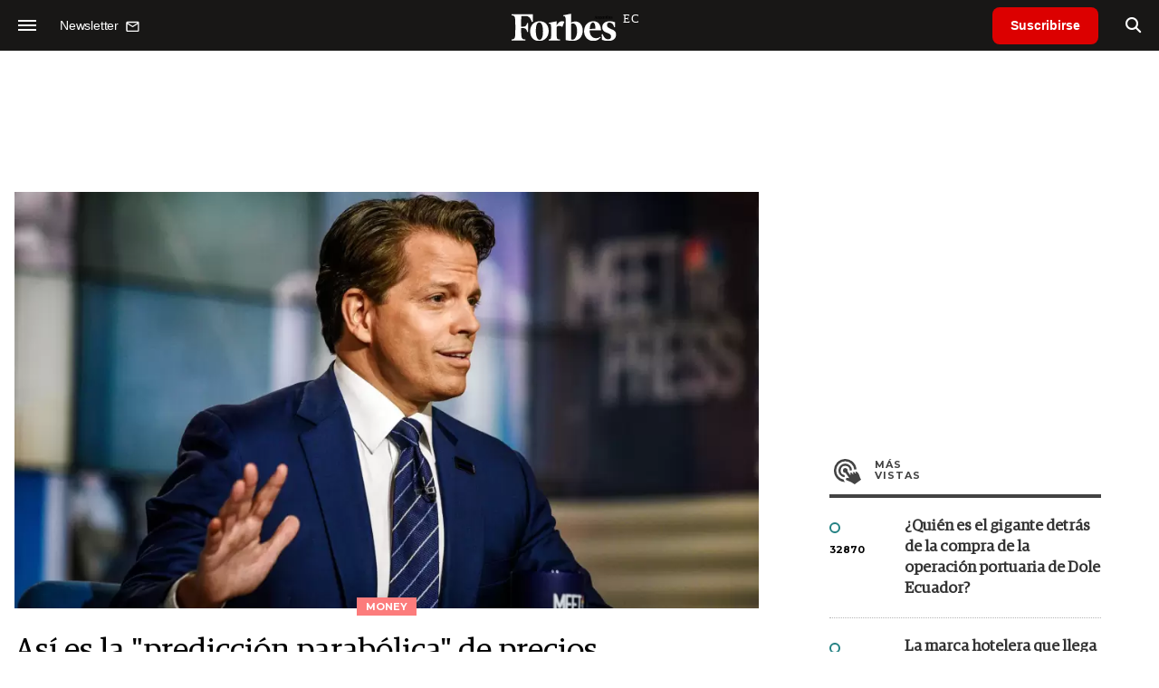

--- FILE ---
content_type: text/html; charset=utf-8
request_url: https://www.google.com/recaptcha/api2/aframe
body_size: 185
content:
<!DOCTYPE HTML><html><head><meta http-equiv="content-type" content="text/html; charset=UTF-8"></head><body><script nonce="gMdjA3QQFJc6g7LQpGz9ZA">/** Anti-fraud and anti-abuse applications only. See google.com/recaptcha */ try{var clients={'sodar':'https://pagead2.googlesyndication.com/pagead/sodar?'};window.addEventListener("message",function(a){try{if(a.source===window.parent){var b=JSON.parse(a.data);var c=clients[b['id']];if(c){var d=document.createElement('img');d.src=c+b['params']+'&rc='+(localStorage.getItem("rc::a")?sessionStorage.getItem("rc::b"):"");window.document.body.appendChild(d);sessionStorage.setItem("rc::e",parseInt(sessionStorage.getItem("rc::e")||0)+1);localStorage.setItem("rc::h",'1766323572059');}}}catch(b){}});window.parent.postMessage("_grecaptcha_ready", "*");}catch(b){}</script></body></html>